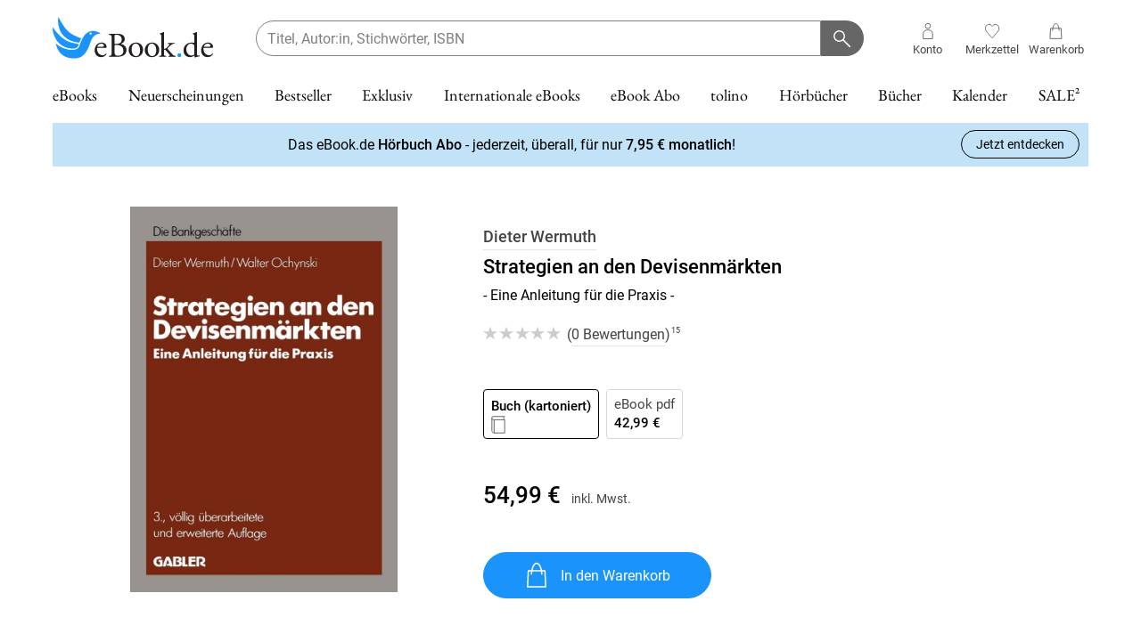

--- FILE ---
content_type: image/svg+xml
request_url: https://www.ebook.de/_next/static/media/icon_star_grey-light.57bfe6b5.svg
body_size: 190
content:
<svg xmlns="http://www.w3.org/2000/svg" width="40" height="40" viewBox="0 0 40 40">
  <defs>
    <style>
      .cls-1 {
        fill: #ccc;
        fill-rule: evenodd;
      }
    </style>
  </defs>
  <path id="Polygon_1_Kopie_2" data-name="Polygon 1 Kopie 2" class="cls-1" d="M19.99,1.654l4.8,13.987,15.521-.066L27.76,24.229,32.619,38.2,20.059,29.56l-12.518,8.7,4.79-13.993-12.6-8.593,15.521-.01Z"/>
</svg>


--- FILE ---
content_type: application/javascript; charset=utf-8
request_url: https://api-v4.trbo.com/v3/r.php?g=%7B%22st%22%3A0%2C%22p%22%3A%22https%3A%2F%2Fwww.ebook.de%2Fde%2Fproduct%2F17241067%2Fdieter_wermuth_strategien_an_den_devisenmaerkten.html%22%2C%22t%22%3A1769199465%2C%22sh%22%3A%2213516%22%2C%22u%22%3A%220367ea1429627cf3609793d1ffdcd211%22%2C%22e%22%3Afalse%2C%22ts%22%3A0%2C%22ust%22%3A1769199466%2C%22sdt%22%3A1%2C%22sc%22%3A1%2C%22bsc%22%3A1%2C%22bv%22%3Anull%2C%22sid%22%3A1239643116%2C%22pt%22%3A1%2C%22cb%22%3A%7B%22value%22%3A0%2C%22num%22%3A0%2C%22voucher%22%3A0%2C%22p%22%3A%5B%5D%2C%22c%22%3A%5B%5D%7D%2C%22bw%22%3A1280%2C%22bh%22%3A720%2C%22ct%22%3A3%2C%22cic%22%3A%5B%5D%2C%22cic2%22%3A%7B%7D%2C%22ref%22%3A%22%22%2C%22acd%22%3A0%7D&s=%5B%7B%22sst%22%3A1769199466%2C%22pvc%22%3A1%2C%22sd%22%3A0%7D%5D&p=%7B%2217241067%22%3A1769199466%7D&pl=%5B%22at%22%2Cnull%5D&pdl=%5B%22at%22%2Cnull%5D&pc=%7B%2217241067%22%3A1%7D&sp=%7B%2217241067%22%3A1769199466%7D&cp=%5B%2217241067%22%5D&nbp=%7B%7D&c=%7B%7D&mc=%5Bnull%5D&b=%7B%7D&m=%5B%5D&bl=%5B%5D&dl=%7B%22dyn_segment%22%3A%7B%2220%22%3A%22Digitales%22%7D%2C%22Category_latest%22%3A%22Digitales%22%2C%22availabilityText%22%3A%22n%2Fa%22%2C%22productCategory%22%3A%22n%2Fa%22%2C%22breadcrumb%22%3A%22n%2Fa%22%2C%22artiId%22%3A%22n%2Fa%22%2C%22name%22%3A%22n%2Fa%22%2C%22price%22%3A%22n%2Fa%22%2C%22articleId%22%3A%22n%2Fa%22%2C%22isLoggedIn%22%3A%22no%22%2C%22Kundenkarte%22%3A%22no%22%2C%22isLoggedIn_mobile%22%3A%22no%22%2C%22check_Warenkorb_exit_intent%22%3A%22nein%22%2C%22override_segment_id%22%3A-1%2C%22override_segment_ids%22%3A-1%2C%22trbo_module_blacklist%22%3A%5B%5D%2C%22trackingEnabled%22%3A%22no%22%2C%22storageEnabled%22%3A%22no%22%7D&dlh=%7B%7D&seg=%7B%7D&se=%7B%7D&cds=%5B%5D&dd=%7B%22type%22%3A%22desktop%22%2C%22device%22%3A%22desktop%22%2C%22os%22%3A%22mac%22%2C%22isTouch%22%3Afalse%7D&_=1769199465326
body_size: 119
content:
_trbo.app.layerApi.callback({"code":1122,"segment_id":1,"cic":false,"cicl":0,"cic2":[],"msg":"no valid module found","seg":{"20":{"Digitales":1769199587},"-1":1769199470,"6566":1769203067},"ts":1769199467,"geo":{"latitude":"39.962511","longitude":"-83.003222","postal_code":false,"country":"US","region":"oh","city":"columbus","source":"gcp"},"dnt":false,"abn":{"info":{"bucket":8,"user_number":17}}});